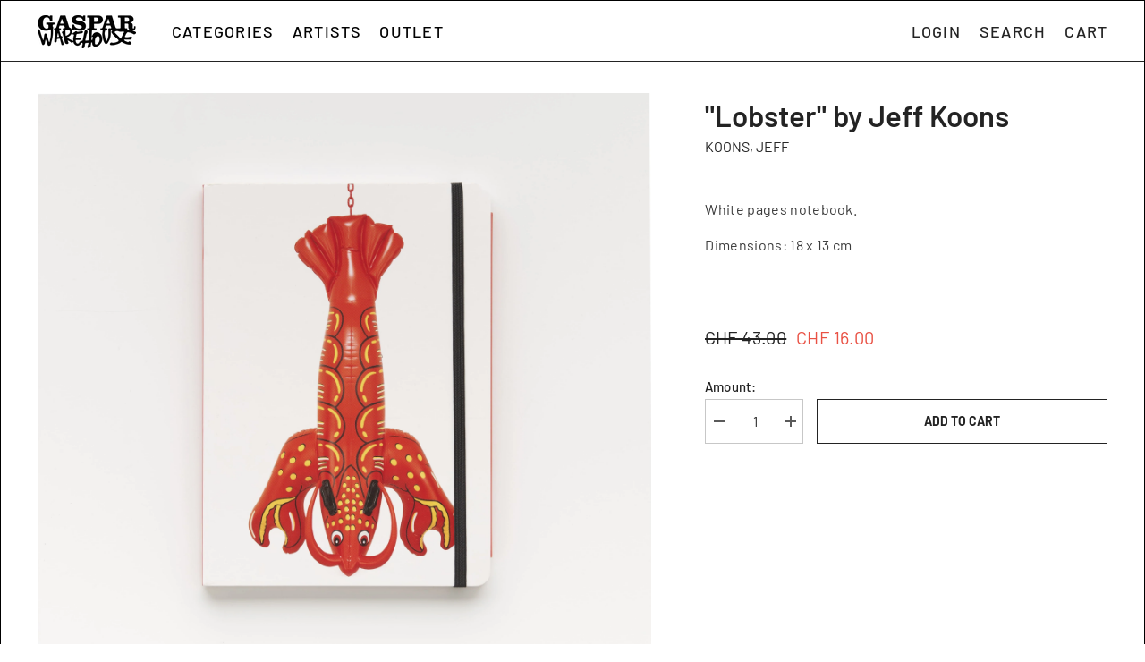

--- FILE ---
content_type: text/css
request_url: https://gasparwarehouse.com/cdn/shop/t/23/assets/component-header-02.css?v=145040370605634330371759860723
body_size: 837
content:
#shopify-section-header-02{position:relative;z-index:3;will-change:transform}.wrapper-header-bottom{display:none}.header-bottom .header__logo{padding-bottom:0;padding-right:0}.menu-lv-1>.menu-lv-1__action .label{right:5px;top:-20px;font-size:calc(var(--font-body-size) - 3px)}.header-bottom-left{display:flex;justify-content:flex-start;align-items:center}.header-bottom-right{display:flex;justify-content:flex-end;align-items:center}.header-bottom-right .header__icon+.header__icon{margin-left:28px}.header-bottom-right .icon-hamburger{position:relative;top:2px}.cart-count-bubble{top:-9px;right:-11px;font-size:calc(var(--font-body-size) - 2px);line-height:22px;height:23px}.bottom-bar--list span{font-size:calc(var(--font-body-size) - 2px)!important}.header-bottom-right .header__icon--cart svg{position:relative;top:-1px;width:24px;height:24px}.header-bottom-right .header__icon--search svg{width:26px;height:26px}.header-bottom-right .header__icon--account svg{padding:1px}.icon-hamburger{border:none;outline:0;padding:0;display:block;width:24px;height:24px;position:relative}.icon-hamburger .icon-line{display:block;width:24px;height:2px;margin:3px 0;position:absolute;left:0;right:0;top:0;background-color:#000}.icon-hamburger .icon-line:after,.icon-hamburger .icon-line:before{background-color:#000;display:block;width:24px;height:2px;margin:3px 0;position:absolute;left:0;right:0;content:"";transition:transform .3s;transition-delay:.2s}.icon-hamburger .icon-line:before{top:5px}.icon-hamburger .icon-line:after{top:12px}.halo-language-currency-sidebar .title{text-transform:capitalize!important}.card-quickview .text,.card-wishlist .text,.card-compare .text{font-size:calc(var(--font-body-size) - 2px)}.card-swatch .number-showmore span{position:relative;top:-1px}.card-action .selector-wrapper .form-label,.card-action .selector-wrapper .single-label{font-size:calc(var(--font-body-size) - 2px)}.halo-productReview .spr-badge-starrating .spr-icon{top:0}.search-modal__form .search__button{background:0 0;box-shadow:none;border:0;padding:12px}.search-modal__form .search__input{padding:3px 10px;background-color:transparent;border:0}.quickSearchResultsBlock .search-block-title{text-transform:capitalize;font-weight:var(--font-weight-semibold)}.product-item-custom .card-information{top:-4px}.recently-viewed-title{font-size:calc(var(--font-body-size) - 4px)!important}.style_2 .header-top-right-group{margin-bottom:4px}.style_2 .header-bottom-right .header__icon+.header__icon{margin-left:21px}.style_2 .halo-top-currency .currency-dropdown .dropdown-label .icon{display:none}.style_2 .halo-top-currency .text{margin-left:5px}.style_2 .top-language-currency.show .dropdown-currency{top:calc(100% + 2px);right:auto;left:48px;opacity:1;z-index:9;visibility:visible}.style_2 .top-language-currency.show .dropdown-language{top:calc(100% + 4px);right:auto;left:0;opacity:1;z-index:9;visibility:visible;pointer-events:auto}.style_2 .header-language_currency .dropdown-language{right:auto;box-shadow:none}.style_2 .header-language_currency .dropdown-currency{right:auto;left:48px;box-shadow:none}.style_2 .halo-top-language .disclosure__button .text-language,.style_2 .halo-top-language .disclosure__button .text-language+svg{display:none}.style_2 .top-language-currency .halo-top-language:before{position:absolute;content:"";top:0;right:-6px;width:1px;height:22px;opacity:.2}.style_2 .halo-top-language .disclosure__button>.icon{width:30px;height:22px;position:relative;top:-2px}.style_2 .halo-top-language .disclosure__button>.icon svg{width:30px;height:22px}.style_2 .customer-links{font-weight:var(--font-weight-medium)}@media (max-width: 1024px){.header-mobile--icon .header__heading-logo{width:var(--width-logo-mb)}.nav-currency-language .wrapper-language-currency>.title{display:none}.halo-sidebar_menu .halo-currency .title,.halo-sidebar_menu .localization-form .title{text-transform:capitalize}.header-mobile--icon .header__icon--account svg{width:22px;height:22px}.header-mobile--icon .header__icon--cart svg{width:24px;height:24px}.header__icon--cart .cart-count-bubble .text{position:relative;top:-1px}.halo-sidebar-header .title{font-size:calc(var(--font-body-size) + 2px)}.style_2 .header__icon--cart .cart-count-bubble .text{position:relative;top:-2px}}@media (min-width: 1025px){.halo-top-currency .halo-currency .currency-menu .dropdown-item.active .text:before,.halo-top-currency .halo-currency .currency-menu .dropdown-item .text:hover:before{bottom:5px}.dropdown-language .localization-form .disclosure__link.disclosure__link--active,.dropdown-language .localization-form .disclosure__link:hover{text-underline-offset:3px}.wrapper-header-bottom{display:block}.wrapper-header-bottom>.container{position:static}.header-bottom{display:flex;justify-content:space-between;align-items:center}.header--left .header-bottom .header-bottom-left,.header--left .header-bottom .header-bottom-right{width:320px}.header-bottom .header-bottom-center{padding-left:15px;padding-right:15px}.header--left .header-bottom .header-bottom-center{width:calc(100% - 640px)}.header--center .header-bottom .header-bottom-left,.header--center .header-bottom .header-bottom-right{width:calc((100% - 330px)/2)}.header--center .header-bottom .header-bottom-center{width:330px}.header--left.style_2 .header-bottom .header-bottom-left,.header--left.style_2 .header-bottom .header-bottom-right{width:350px}.header--left.style_2 .header-bottom .header-bottom-center{width:calc(100% - 700px)}.shopify-section-header-sticky .header--center .header-bottom-center{display:flex;justify-content:center;align-items:center}.halo-sidebar.halo-sidebar-left .halo-sidebar-close{left:auto;right:20px}.halo-sidebar_search .halo-sidebar-wrapper{padding:25px 30px 140px}.halo-sidebar_search .quickSearchResultsWrap{width:100%;top:100%;left:0;right:auto}.halo-sidebar_search .quickSearchResultsWrap{padding:15px 0 0;box-shadow:none}.halo-sidebar_search .halo-sidebar-wrapper .quickSearchResults{margin:0}.halo-sidebar_search .quickSearchResults .container{padding-left:0;padding-right:0}.halo-sidebar.halo-language-currency-sidebar .halo-sidebar-close{top:36px}.template-index #shopify-section-header-02 .enable_parallax{position:absolute;width:100%;z-index:3}#shopify-section-header-02.animate .enable_parallax{transition:all .2s}.shopify-section-header-hidden .enable_parallax{opacity:0}.style_2 .cart-count-bubble{position:relative;top:0;right:0;font-size:calc(var(--font-body-size) - 3px);margin-left:6px}.style_2 .menu-dropdown,.style_2 .list-menu--disclosure{box-shadow:none;border-top:1px solid #efefef}.style_2 .header-bottom-right .header__icon--wishlist svg{width:22px;height:22px}}@media (min-width: 1600px){.header--left .style_2 .header-bottom .header-bottom-left,.header--left .style_2 .header-bottom .header-bottom-right{width:365px}.header--left .style_2 .header-bottom .header-bottom-center{width:calc(100% - 730px)}.halo-sidebar_search .quickSearchResultsBlock .list-item{max-height:125px}}
/*# sourceMappingURL=/cdn/shop/t/23/assets/component-header-02.css.map?v=145040370605634330371759860723 */
